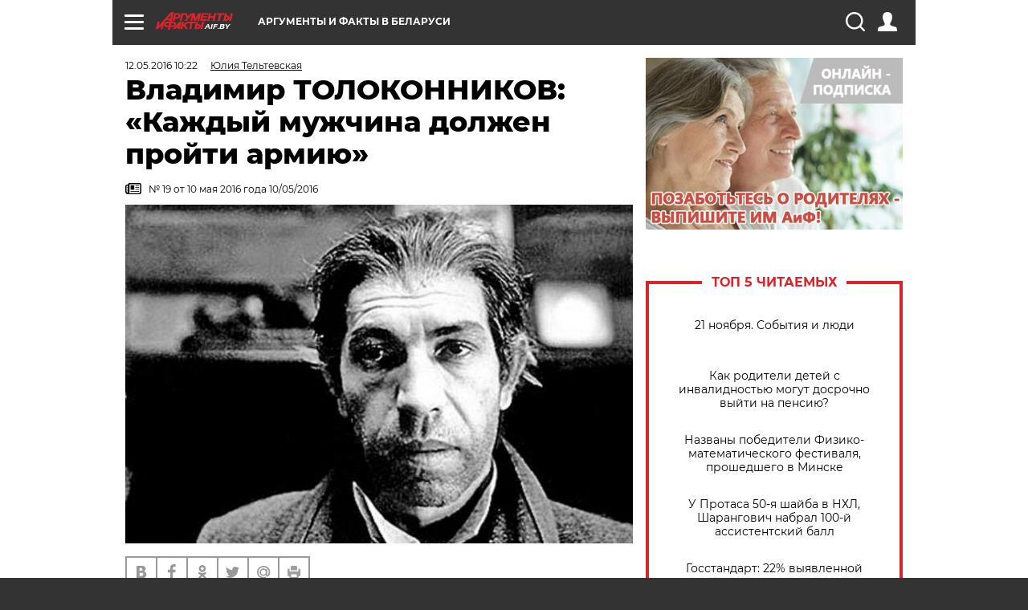

--- FILE ---
content_type: text/html; charset=UTF-8
request_url: https://aif.by/timefree/vladimir_tolokonnikov_kazhdyy_muzhchina_dolzhen_proyti_armiyu_
body_size: 21224
content:
<!DOCTYPE html>
<!--[if IE 8]><html class="ie8"> <![endif]-->
<!--[if gt IE 8]><!--><html> <!--<![endif]-->
<head>
    <script>
        window.isIndexPage = 0;
        window.isMobileBrowser = 0;
        window.disableSidebarCut = 1;
        window.bannerDebugMode = 0;
    </script>

                        <meta http-equiv="Content-Type" content="text/html; charset=utf-8" >
<meta name="format-detection" content="telephone=no" >
<meta name="viewport" content="width=device-width, user-scalable=no, initial-scale=1.0, maximum-scale=1.0, minimum-scale=1.0" >
<meta http-equiv="X-UA-Compatible" content="IE=edge,chrome=1" >
<meta name="HandheldFriendly" content="true" >
<meta name="format-detection" content="telephone=no" >
<meta name="theme-color" content="#ffffff" >
<meta name="description" content="Известный актер Владимир ТОЛОКОННИКОВ родился в 1943 году в Алма-Ате. В годы войны в Казахстан для поправки здоровья отправляли раненых солдат, и один из таких бойцов стал отцом будущего артиста. Правда, мальчик никогда его не видел: на память не осталось" >
<meta name="keywords" content="" >
<meta name="article:published_time" content="2016-05-12T07:22:35+0300" >
<meta property="og:title" content="Владимир ТОЛОКОННИКОВ: «Каждый мужчина должен пройти армию»" >
<meta property="og:description" content="Известный актер Владимир ТОЛОКОННИКОВ родился в 1943 году в Алма-Ате. В годы войны в Казахстан для поправки здоровья отправляли раненых солдат, и один из таких бойцов стал отцом будущего артиста. Правда, мальчик никогда его не видел: на память не осталось" >
<meta property="og:type" content="article" >
<meta property="og:image" content="https://images.aif.by/007/398/9ab5201b187992b77b711f5fb858def6.jpg" >
<meta property="og:url" content="https://aif.by/timefree/vladimir_tolokonnikov_kazhdyy_muzhchina_dolzhen_proyti_armiyu_" >
<meta property="twitter:card" content="summary_large_image" >
<meta property="twitter:site" content="@aifonline" >
<meta property="twitter:title" content="Владимир ТОЛОКОННИКОВ: «Каждый мужчина должен пройти армию»" >
<meta property="twitter:description" content="&lt;p&gt;Известный актер Владимир ТОЛОКОННИКОВ родился в 1943 году в Алма-Ате. В годы войны в Казахстан для поправки здоровья отправляли раненых солдат, и один из таких бойцов стал отцом будущего артиста. Правда, мальчик никогда его не видел: на память не осталось даже фотографии…&lt;/p&gt;
" >
<meta property="twitter:creator" content="@aifonline" >
<meta property="twitter:image:src" content="https://images.aif.by/007/398/9ab5201b187992b77b711f5fb858def6.jpg" >
<meta property="twitter:domain" content="https://aif.by/timefree/vladimir_tolokonnikov_kazhdyy_muzhchina_dolzhen_proyti_armiyu_" >
<meta name="author" content="Юлия Тельтевская" >    <meta name="yandex-verification" content="4c73ffb370255f17" />

        <title>Владимир ТОЛОКОННИКОВ: «Каждый мужчина должен пройти армию» | Cвободное время | АиФ Аргументы и факты в Беларуси</title>    <link rel="shortcut icon" type="image/x-icon" href="/favicon.ico" />
    
    <link rel="preload" href="https://stat.aif.by/redesign2018/fonts/montserrat-v15-latin-ext_latin_cyrillic-ext_cyrillic-regular.woff2" as="font" type="font/woff2" crossorigin>
    <link rel="preload" href="https://stat.aif.by/redesign2018/fonts/montserrat-v15-latin-ext_latin_cyrillic-ext_cyrillic-italic.woff2" as="font" type="font/woff2" crossorigin>
    <link rel="preload" href="https://stat.aif.by/redesign2018/fonts/montserrat-v15-latin-ext_latin_cyrillic-ext_cyrillic-700.woff2" as="font" type="font/woff2" crossorigin>
    <link rel="preload" href="https://stat.aif.by/redesign2018/fonts/montserrat-v15-latin-ext_latin_cyrillic-ext_cyrillic-700italic.woff2" as="font" type="font/woff2" crossorigin>
    <link rel="preload" href="https://stat.aif.by/redesign2018/fonts/montserrat-v15-latin-ext_latin_cyrillic-ext_cyrillic-800.woff2" as="font" type="font/woff2" crossorigin>
    <link href="https://aif.by/timefree/vladimir_tolokonnikov_kazhdyy_muzhchina_dolzhen_proyti_armiyu_" rel="canonical" >
<link href="https://stat.aif.by/redesign2018/css/style.css?7f6" media="all" rel="stylesheet" type="text/css" >
<link href="https://stat.aif.by/img/icon/apple_touch_icon_57x57.png?9c0" rel="apple-touch-icon" sizes="57x57" >
<link href="https://stat.aif.by/img/icon/apple_touch_icon_114x114.png?9c0" rel="apple-touch-icon" sizes="114x114" >
<link href="https://stat.aif.by/img/icon/apple_touch_icon_72x72.png?9c0" rel="apple-touch-icon" sizes="72x72" >
<link href="https://stat.aif.by/img/icon/apple_touch_icon_144x144.png?9c0" rel="apple-touch-icon" sizes="144x144" >
<link href="https://stat.aif.by/img/icon/apple-touch-icon.png?9c0" rel="apple-touch-icon" sizes="180x180" >
<link href="https://stat.aif.by/img/icon/favicon-32x32.png?9c0" rel="icon" type="image/png" sizes="32x32" >
<link href="https://stat.aif.by/img/icon/favicon-16x16.png?9c0" rel="icon" type="image/png" sizes="16x16" >
<link href="https://stat.aif.by/img/manifest.json?9c0" rel="manifest" >
<link href="https://stat.aif.by/img/safari-pinned-tab.svg?9c0" rel="mask-icon" color="#d55b5b" >
        <script type="text/javascript">
    //<!--
    var isRedesignPage = true;    //-->
</script>
<script type="text/javascript" src="https://stat.aif.by/js/output/jquery.min.js?7f6"></script>
<script type="text/javascript" src="https://stat.aif.by/js/output/header_scripts.js?7f6"></script>
<script type="text/javascript">
    //<!--
    var _sf_startpt=(new Date()).getTime()    //-->
</script>
<script type="text/javascript">
    //<!--
    function AdFox_getWindowSize() {
    var winWidth,winHeight;
	if( typeof( window.innerWidth ) == 'number' ) {
		//Non-IE
		winWidth = window.innerWidth;
		winHeight = window.innerHeight;
	} else if( document.documentElement && ( document.documentElement.clientWidth || document.documentElement.clientHeight ) ) {
		//IE 6+ in 'standards compliant mode'
		winWidth = document.documentElement.clientWidth;
		winHeight = document.documentElement.clientHeight;
	} else if( document.body && ( document.body.clientWidth || document.body.clientHeight ) ) {
		//IE 4 compatible
		winWidth = document.body.clientWidth;
		winHeight = document.body.clientHeight;
	}
	return {"width":winWidth, "height":winHeight};
}//END function AdFox_getWindowSize

function AdFox_getElementPosition(elemId){
    var elem;
    
    if (document.getElementById) {
		elem = document.getElementById(elemId);
	}
	else if (document.layers) {
		elem = document.elemId;
	}
	else if (document.all) {
		elem = document.all.elemId;
	}
    var w = elem.offsetWidth;
    var h = elem.offsetHeight;	
    var l = 0;
    var t = 0;
	
    while (elem)
    {
        l += elem.offsetLeft;
        t += elem.offsetTop;
        elem = elem.offsetParent;
    }

    return {"left":l, "top":t, "width":w, "height":h};
} //END function AdFox_getElementPosition

function AdFox_getBodyScrollTop(){
	return self.pageYOffset || (document.documentElement && document.documentElement.scrollTop) || (document.body && document.body.scrollTop);
} //END function AdFox_getBodyScrollTop

function AdFox_getBodyScrollLeft(){
	return self.pageXOffset || (document.documentElement && document.documentElement.scrollLeft) || (document.body && document.body.scrollLeft);
}//END function AdFox_getBodyScrollLeft

function AdFox_Scroll(elemId,elemSrc){
   var winPos = AdFox_getWindowSize();
   var winWidth = winPos.width;
   var winHeight = winPos.height;
   var scrollY = AdFox_getBodyScrollTop();
   var scrollX =  AdFox_getBodyScrollLeft();
   var divId = 'AdFox_banner_'+elemId;
   var ltwhPos = AdFox_getElementPosition(divId);
   var lPos = ltwhPos.left;
   var tPos = ltwhPos.top;

   if(scrollY+winHeight+5 >= tPos && scrollX+winWidth+5 >= lPos){
      AdFox_getCodeScript(1,elemId,elemSrc);
	  }else{
	     setTimeout('AdFox_Scroll('+elemId+',"'+elemSrc+'");',100);
	  }
}//End function AdFox_Scroll    //-->
</script>
<script type="text/javascript">
    //<!--
    function AdFox_SetLayerVis(spritename,state){
   document.getElementById(spritename).style.visibility=state;
}

function AdFox_Open(AF_id){
   AdFox_SetLayerVis('AdFox_DivBaseFlash_'+AF_id, "hidden");
   AdFox_SetLayerVis('AdFox_DivOverFlash_'+AF_id, "visible");
}

function AdFox_Close(AF_id){
   AdFox_SetLayerVis('AdFox_DivOverFlash_'+AF_id, "hidden");
   AdFox_SetLayerVis('AdFox_DivBaseFlash_'+AF_id, "visible");
}

function AdFox_getCodeScript(AF_n,AF_id,AF_src){
   var AF_doc;
   if(AF_n<10){
      try{
	     if(document.all && !window.opera){
		    AF_doc = window.frames['AdFox_iframe_'+AF_id].document;
			}else if(document.getElementById){
			         AF_doc = document.getElementById('AdFox_iframe_'+AF_id).contentDocument;
					 }
		 }catch(e){}
    if(AF_doc){
	   AF_doc.write('<scr'+'ipt type="text/javascript" src="'+AF_src+'"><\/scr'+'ipt>');
	   }else{
	      setTimeout('AdFox_getCodeScript('+(++AF_n)+','+AF_id+',"'+AF_src+'");', 100);
		  }
		  }
}

function adfoxSdvigContent(banID, flashWidth, flashHeight){
	var obj = document.getElementById('adfoxBanner'+banID).style;
	if (flashWidth == '100%') obj.width = flashWidth;
	    else obj.width = flashWidth + "px";
	if (flashHeight == '100%') obj.height = flashHeight;
	    else obj.height = flashHeight + "px";
}

function adfoxVisibilityFlash(banName, flashWidth, flashHeight){
    	var obj = document.getElementById(banName).style;
	if (flashWidth == '100%') obj.width = flashWidth;
	    else obj.width = flashWidth + "px";
	if (flashHeight == '100%') obj.height = flashHeight;
	    else obj.height = flashHeight + "px";
}

function adfoxStart(banID, FirShowFlNum, constVisFlashFir, sdvigContent, flash1Width, flash1Height, flash2Width, flash2Height){
	if (FirShowFlNum == 1) adfoxVisibilityFlash('adfoxFlash1'+banID, flash1Width, flash1Height);
	    else if (FirShowFlNum == 2) {
		    adfoxVisibilityFlash('adfoxFlash2'+banID, flash2Width, flash2Height);
	        if (constVisFlashFir == 'yes') adfoxVisibilityFlash('adfoxFlash1'+banID, flash1Width, flash1Height);
		    if (sdvigContent == 'yes') adfoxSdvigContent(banID, flash2Width, flash2Height);
		        else adfoxSdvigContent(banID, flash1Width, flash1Height);
	}
}

function adfoxOpen(banID, constVisFlashFir, sdvigContent, flash2Width, flash2Height){
	var aEventOpenClose = new Image();
	var obj = document.getElementById("aEventOpen"+banID);
	if (obj) aEventOpenClose.src =  obj.title+'&rand='+Math.random()*1000000+'&prb='+Math.random()*1000000;
	adfoxVisibilityFlash('adfoxFlash2'+banID, flash2Width, flash2Height);
	if (constVisFlashFir != 'yes') adfoxVisibilityFlash('adfoxFlash1'+banID, 1, 1);
	if (sdvigContent == 'yes') adfoxSdvigContent(banID, flash2Width, flash2Height);
}


function adfoxClose(banID, constVisFlashFir, sdvigContent, flash1Width, flash1Height){
	var aEventOpenClose = new Image();
	var obj = document.getElementById("aEventClose"+banID);
	if (obj) aEventOpenClose.src =  obj.title+'&rand='+Math.random()*1000000+'&prb='+Math.random()*1000000;
	adfoxVisibilityFlash('adfoxFlash2'+banID, 1, 1);
	if (constVisFlashFir != 'yes') adfoxVisibilityFlash('adfoxFlash1'+banID, flash1Width, flash1Height);
	if (sdvigContent == 'yes') adfoxSdvigContent(banID, flash1Width, flash1Height);
}    //-->
</script>
<script type="text/javascript">
    //<!--
    window.EventObserver = {
    observers: {},

    subscribe: function (name, fn) {
        if (!this.observers.hasOwnProperty(name)) {
            this.observers[name] = [];
        }
        this.observers[name].push(fn)
    },
    
    unsubscribe: function (name, fn) {
        if (!this.observers.hasOwnProperty(name)) {
            return;
        }
        this.observers[name] = this.observers[name].filter(function (subscriber) {
            return subscriber !== fn
        })
    },
    
    broadcast: function (name, data) {
        if (!this.observers.hasOwnProperty(name)) {
            return;
        }
        this.observers[name].forEach(function (subscriber) {
            return subscriber(data)
        })
    }
};    //-->
</script>    
    <script>
  var adcm_config ={
    id:1064,
    platformId: 64,
    init: function () {
      window.adcm.call();
    }
  };
</script>
<script src="https://tag.digitaltarget.ru/adcm.js" async></script>    <script src="https://cdn.admixer.net/scripts3/loader2.js" async

        data-inv="//inv-nets.admixer.net/"

        data-r="single"

		data-sender="admixer"

        data-bundle="desktop"></script>

<script type='text/javascript'>
(window.globalAmlAds = window.globalAmlAds || []).push(function() {
globalAml.defineSlot({z: '4614f981-a995-4d6e-8615-651356ebdfbf', ph: 'admixer_4614f981a9954d6e8615651356ebdfbf_zone_11913_sect_3514_site_3205', i: 'inv-nets', s:'f40d4866-215d-4b58-9b39-5428827009e6', sender: 'admixer'});
globalAml.defineSlot({z: 'fe9c5c36-99c3-4226-816b-d414aaf50f32', ph: 'admixer_fe9c5c3699c34226816bd414aaf50f32_zone_11915_sect_3514_site_3205', i: 'inv-nets', s:'f40d4866-215d-4b58-9b39-5428827009e6', sender: 'admixer'});
globalAml.singleRequest("admixer");});
</script><!-- Yandex Native Ads -->
<script>window.yaContextCb=window.yaContextCb||[]</script>
<script src="https://yandex.ru/ads/system/context.js" async></script><meta name="google-site-verification" content="Rpbduv639j6ZGN5qANsYsNPxpN3iVMQ3MiG_GVYbYiA" />    <link rel="stylesheet" type="text/css" media="print" href="https://stat.aif.by/redesign2018/css/print.css?9c0" />
    <base href=""/>
</head><body class="region__by ">
<div class="overlay"></div>
<script type="text/javascript" async src="//l.getsitecontrol.com/5wv86or7.js"></script>



<div class="container white_bg" id="container">
    
        
        
        <!--баннер над шапкой--->
                <div class="banner_box">
            <div class="main_banner">
                            </div>
        </div>
                <!--//баннер  над шапкой--->

    <script>
	currentUser = new User();
</script>

<header class="header">
    <div class="count_box_nodisplay">
    <div class="couter_block"><!-- (C)2000-2013 Gemius SA - gemiusAudience / aif.by / Home Page -->
<script type="text/javascript">
<!--//--><![CDATA[//><!--
var pp_gemius_identifier = 'zPdFzS9CfYvSEmLn75wU3WXFLQqNJwMgg3BXN4Roc9D.t7';
// lines below shouldn't be edited
function gemius_pending(i) { window[i] = window[i] || function() {var x = window[i+'_pdata'] = window[i+'_pdata'] || []; x[x.length]=arguments;};};
gemius_pending('gemius_hit'); gemius_pending('gemius_event'); gemius_pending('pp_gemius_hit'); gemius_pending('pp_gemius_event');
(function(d,t) {try {var gt=d.createElement(t),s=d.getElementsByTagName(t)[0],l='http'+((location.protocol=='https:')?'s':''); gt.setAttribute('async','async');
gt.setAttribute('defer','defer'); gt.src=l+'://gaby.hit.gemius.pl/xgemius.js'; s.parentNode.insertBefore(gt,s);} catch (e) {}})(document,'script');
//--><!]]>
</script>
</div></div>    <div class="topline">
    <a href="#" class="burger openCloser">
        <div class="burger__wrapper">
            <span class="burger__line"></span>
            <span class="burger__line"></span>
            <span class="burger__line"></span>
        </div>
    </a>
    <a href="/" class="logo_box">
        <img src="https://stat.aif.by/redesign2018/img/logo.svg?9c0" alt="Аргументы и Факты">
        <div class="region_url">
            aif.by        </div>
    </a>
    <a href="#" class="region regionOpenCloser">
        <img src="https://stat.aif.by/redesign2018/img/location.svg?9c0"><span>Аргументы и факты в Беларуси</span>
    </a>
    <!--a class="topline__hashtag" href="https://aif.ru/health/coronavirus/?utm_medium=header&utm_content=covid&utm_source=aif">#остаемсядома</a-->
    <div class="auth_user_status_js">
        <a href="#" class="user auth_link_login_js auth_open_js"><img src="https://stat.aif.by/redesign2018/img/user_ico.svg?9c0"></a>
        <a href="/profile" class="user auth_link_profile_js" style="display: none"><img src="https://stat.aif.by/redesign2018/img/user_ico.svg?9c0"></a>
    </div>
    <div class="search_box">
        <a href="#" class="search_ico searchOpener">
            <img src="https://stat.aif.by/redesign2018/img/search_ico.svg?9c0">
        </a>
        <div class="search_input">
            <form action="/search" id="search_form1">
                <input type="text" name="text" maxlength="50"/>
            </form>
        </div>
    </div>
</div>

<div class="fixed_menu topline">
    <div class="cont_center">
        <a href="#" class="burger openCloser">
            <div class="burger__wrapper">
                <span class="burger__line"></span>
                <span class="burger__line"></span>
                <span class="burger__line"></span>
            </div>
        </a>
        <a href="/" class="logo_box">
            <img src="https://stat.aif.by/redesign2018/img/logo.svg?9c0" alt="Аргументы и Факты">
            <div class="region_url">
                aif.by            </div>
        </a>
        <a href="/" class="region regionOpenCloser">
            <img src="https://stat.aif.by/redesign2018/img/location.svg?9c0">
            <span>Аргументы и факты в Беларуси</span>
        </a>
        <!--a class="topline__hashtag" href="https://aif.ru/health/coronavirus/?utm_medium=header&utm_content=covid&utm_source=aif">#остаемсядома</a-->
        <div class="auth_user_status_js">
            <a href="#" class="user auth_link_login_js auth_open_js"><img src="https://stat.aif.by/redesign2018/img/user_ico.svg?9c0"></a>
            <a href="/profile" class="user auth_link_profile_js" style="display: none"><img src="https://stat.aif.by/redesign2018/img/user_ico.svg?9c0"></a>
        </div>
        <div class="search_box">
            <a href="#" class="search_ico searchOpener">
                <img src="https://stat.aif.by/redesign2018/img/search_ico.svg?9c0">
            </a>
            <div class="search_input">
                <form action="/search">
                    <input type="text" name="text" maxlength="50" >
                </form>
            </div>
        </div>
    </div>
</div>    <div class="regions_box">
    <nav class="cont_center">
        <ul class="regions">
            <li><a href="https://aif.ru?from_menu=1">ФЕДЕРАЛЬНЫЙ</a></li>
            <li><a href="https://spb.aif.ru">САНКТ-ПЕТЕРБУРГ</a></li>

            
                                    <li><a href="https://aif.by">Аргументы и факты в Беларуси</a></li>
                
                
                    </ul>
    </nav>
</div>    <div class="top_menu_box">
    <div class="cont_center">
        <nav class="top_menu main_menu_wrapper_js">
                            <ul class="main_menu main_menu_js" id="rubrics">
                                    <li  class="menuItem top_level_item_js">

        <a  href="/podpiska" title="ПОДПИСКА НА ГАЗЕТУ" id="custommenu-8171">ПОДПИСКА НА ГАЗЕТУ</a>
    
    </li>                                                <li  class="menuItem top_level_item_js">

        <span  title="Спецпроекты">Спецпроекты</span>
    
            <div class="subrubrics_box submenu_js">
            <ul>
                                                            <li  data-rubric_id="64" class="menuItem">

        <a  href="/teddy" title="ТеДДи // Трибуна для детей" id="custommenu-8160">ТеДДи // Трибуна для детей</a>
    
    </li>                                                                                <li  class="menuItem">

        <a  href="https://aif.by/belarusliterature" title="Чытаем па-беларуску з velcom" id="custommenu-8164">Чытаем па-беларуску з velcom</a>
    
    </li>                                                                                <li  class="menuItem">

        <a  href="http://kazka.aif.by" title="«Краязнаўчая казка»" id="custommenu-8151">«Краязнаўчая казка»</a>
    
    </li>                                                                                <li  data-rubric_id="63" class="menuItem">

        <a  href="/travel" title="Вокруг света вместе с &amp;quot;АиФ&amp;quot;" id="custommenu-8158">Вокруг света вместе с &quot;АиФ&quot;</a>
    
    </li>                                                </ul>
        </div>
    </li>                                                <li  data-rubric_id="77" class="menuItem top_level_item_js">

        <a  href="/health/covid19" title="О коронавирусе" id="custommenu-8170">О коронавирусе</a>
    
    </li>                                                <li  data-rubric_id="8" class="menuItem top_level_item_js">

        <a  href="/social" title="Общество" id="custommenu-8110">Общество</a>
    
            <div class="subrubrics_box submenu_js">
            <ul>
                                                            <li  data-rubric_id="9" class="menuItem">

        <a  href="/social/persona" title="Личность" id="custommenu-8111">Личность</a>
    
    </li>                                                                                <li  data-rubric_id="10" class="menuItem">

        <a  href="/social/help" title="«АиФ» Благотворительность" id="custommenu-8112">«АиФ» Благотворительность</a>
    
    </li>                                                                                <li  data-rubric_id="11" class="menuItem">

        <a  href="/social/religia" title="Вечные ценности" id="custommenu-8113">Вечные ценности</a>
    
    </li>                                                                                <li  data-rubric_id="12" class="menuItem">

        <a  href="/social/letters" title="В «АиФ» пишут" id="custommenu-8114">В «АиФ» пишут</a>
    
    </li>                                                                                <li  data-rubric_id="13" class="menuItem">

        <a  href="/social/money" title="Деньги" id="custommenu-8115">Деньги</a>
    
    </li>                                                                                <li  data-rubric_id="14" class="menuItem">

        <a  href="/social/dom" title="Жилье и строительство" id="custommenu-8116">Жилье и строительство</a>
    
    </li>                                                                                <li  data-rubric_id="15" class="menuItem">

        <a  href="/social/science" title="Наука и образование" id="custommenu-8117">Наука и образование</a>
    
    </li>                                                                                <li  data-rubric_id="16" class="menuItem">

        <a  href="/social/buisiness" title="Карьера и бизнес" id="custommenu-8118">Карьера и бизнес</a>
    
    </li>                                                                                <li  data-rubric_id="17" class="menuItem">

        <a  href="/social/pensii" title="Пенсии" id="custommenu-8119">Пенсии</a>
    
    </li>                                                                                <li  data-rubric_id="18" class="menuItem">

        <a  href="/social/lgotes" title="О льготах" id="custommenu-8120">О льготах</a>
    
    </li>                                                                                <li  data-rubric_id="19" class="menuItem">

        <a  href="/social/nazlobydnya" title="Мнение" id="custommenu-8121">Мнение</a>
    
    </li>                                                </ul>
        </div>
    </li>                                                <li  data-rubric_id="46" class="menuItem top_level_item_js">

        <a  href="/vybor" title="Полезный выбор" id="custommenu-8140">Полезный выбор</a>
    
            <div class="subrubrics_box submenu_js">
            <ul>
                                                            <li  data-rubric_id="47" class="menuItem">

        <a  href="/vybor/food" title="Продукты питания" id="custommenu-8141">Продукты питания</a>
    
    </li>                                                                                <li  data-rubric_id="48" class="menuItem">

        <a  href="/vybor/tech" title="Техника" id="custommenu-8142">Техника</a>
    
    </li>                                                                                <li  data-rubric_id="49" class="menuItem">

        <a  href="/vybor/moda" title="Мода и стиль" id="custommenu-8143">Мода и стиль</a>
    
    </li>                                                                                <li  data-rubric_id="50" class="menuItem">

        <a  href="/vybor/building" title="Строительство и ремонт" id="custommenu-8144">Строительство и ремонт</a>
    
    </li>                                                                                <li  data-rubric_id="51" class="menuItem">

        <a  href="/vybor/avto" title="Автомобили" id="custommenu-8145">Автомобили</a>
    
    </li>                                                </ul>
        </div>
    </li>                                                <li  data-rubric_id="1" class="menuItem top_level_item_js">

        <a  href="/health" title="Здоровье" id="custommenu-8103">Здоровье</a>
    
            <div class="subrubrics_box submenu_js">
            <ul>
                                                            <li  data-rubric_id="2" class="menuItem">

        <a  href="/health/healthlife" title="Здоровая жизнь" id="custommenu-8104">Здоровая жизнь</a>
    
    </li>                                                                                <li  data-rubric_id="3" class="menuItem">

        <a  href="/health/diety" title="Питание и диеты" id="custommenu-8105">Питание и диеты</a>
    
    </li>                                                                                <li  data-rubric_id="4" class="menuItem">

        <a  href="/health/children" title="Дети и родители" id="custommenu-8106">Дети и родители</a>
    
    </li>                                                                                <li  data-rubric_id="5" class="menuItem">

        <a  href="/health/fitness" title="Красота и фитнес" id="custommenu-8107">Красота и фитнес</a>
    
    </li>                                                                                <li  data-rubric_id="6" class="menuItem">

        <a  href="/health/menwomen" title="Мужчина и женщина" id="custommenu-8108">Мужчина и женщина</a>
    
    </li>                                                                                <li  data-rubric_id="7" class="menuItem">

        <a  href="/health/psihologiya_otnosheniya" title="Психология и отношения" id="custommenu-8109">Психология и отношения</a>
    
    </li>                                                </ul>
        </div>
    </li>                                                <li  data-rubric_id="27" class="menuItem top_level_item_js active">

        <a  href="/timefree" title="Cвободное время" id="custommenu-8129">Cвободное время</a>
    
            <div class="subrubrics_box submenu_js">
            <ul>
                                                            <li  data-rubric_id="28" class="menuItem">

        <a  href="/timefree/culture-news" title="Культура" id="custommenu-8130">Культура</a>
    
    </li>                                                                                <li  data-rubric_id="29" class="menuItem">

        <a  href="/timefree/afisha" title="Афиша " id="custommenu-8131">Афиша </a>
    
    </li>                                                                                <li  data-rubric_id="30" class="menuItem">

        <a  href="/timefree/dayhist" title="Есть повод" id="custommenu-8132">Есть повод</a>
    
    </li>                                                                                <li  data-rubric_id="31" class="menuItem">

        <a  href="/timefree/history" title="История" id="custommenu-8133">История</a>
    
    </li>                                                                                <li  data-rubric_id="32" class="menuItem">

        <a  href="/timefree/stars" title="Звезды" id="custommenu-8134">Звезды</a>
    
    </li>                                                                                <li  data-rubric_id="63" class="menuItem">

        <a  href="/travel" title="Вокруг света вместе с &amp;quot;АиФ&amp;quot;" id="custommenu-8159">Вокруг света вместе с &quot;АиФ&quot;</a>
    
    </li>                                                                                <li  data-rubric_id="33" class="menuItem">

        <a  href="/timefree/sport" title="Спорт" id="custommenu-8135">Спорт</a>
    
    </li>                                                                                <li  data-rubric_id="60" class="menuItem">

        <a  href="/timefree/dacha" title="Дача" id="custommenu-8156">Дача</a>
    
    </li>                                                                                <li  data-rubric_id="34" class="menuItem">

        <a  href="/timefree/uvlechenie" title="Увлечения" id="custommenu-8136">Увлечения</a>
    
    </li>                                                                                <li  data-rubric_id="35" class="menuItem">

        <a  href="/timefree/ufo" title="Непознанное" id="custommenu-8137">Непознанное</a>
    
    </li>                                                                                <li  data-rubric_id="36" class="menuItem">

        <a  href="/timefree/oldfoto" title="Коллективное фото" id="custommenu-8138">Коллективное фото</a>
    
    </li>                                                                                <li  data-rubric_id="65" class="menuItem">

        <a  href="/hotels" title="Гостиницы Беларуси" id="custommenu-8161">Гостиницы Беларуси</a>
    
            <div class="subrubrics_box submenu_js">
            <ul>
                                                            <li  data-rubric_id="66" class="menuItem">

        <a  href="/hotels/5stars" title="5 звезд" id="custommenu-8162">5 звезд</a>
    
    </li>                                                                                <li  data-rubric_id="68" class="menuItem">

        <a  href="/hotels/fourstars" title="4 звезды" id="custommenu-8163">4 звезды</a>
    
    </li>                                                </ul>
        </div>
    </li>                                                                                <li  data-rubric_id="37" class="menuItem">

        <a  href="/timefree/aif-animals" title="АиФ-Милый друг" id="custommenu-8139">АиФ-Милый друг</a>
    
    </li>                                                </ul>
        </div>
    </li>                                                <li  data-rubric_id="20" class="menuItem top_level_item_js">

        <a  href="/press-centr" title="Пресс-центр" id="custommenu-8122">Пресс-центр</a>
    
            <div class="subrubrics_box submenu_js">
            <ul>
                                                            <li  data-rubric_id="21" class="menuItem">

        <a  href="/press-centr/press-center-about" title="О пресс-центре" id="custommenu-8123">О пресс-центре</a>
    
    </li>                                                                                <li  data-rubric_id="22" class="menuItem">

        <a  href="/press-centr/articlpress" title="Публикации" id="custommenu-8124">Публикации</a>
    
    </li>                                                                                <li  data-rubric_id="23" class="menuItem">

        <a  href="/press-centr/press-center-annonces" title="Анонсы мероприятий" id="custommenu-8125">Анонсы мероприятий</a>
    
    </li>                                                                                <li  data-rubric_id="24" class="menuItem">

        <a  href="/press-centr/video" title="«АиФ» ВИДЕО" id="custommenu-8126">«АиФ» ВИДЕО</a>
    
    </li>                                                </ul>
        </div>
    </li>                                                <li  class="menuItem top_level_item_js">

        <a  href="/dontknows" title="Вопрос-ответ" id="custommenu-8150">Вопрос-ответ</a>
    
    </li>                                                <li  data-rubric_id="78" class="menuItem top_level_item_js">

        <a  href="/aifmoney" title="Деньги в кармане. Подкаст «АиФ»" id="custommenu-8172">Деньги в кармане. Подкаст «АиФ»</a>
    
    </li>                        </ul>

            <ul id="projects" class="specprojects static_submenu_js"></ul>
            <div class="right_box">
                <div class="fresh_number">
    <h3>Свежий номер</h3>
    <a href="/gazeta/number/842" class="number_box">
                    <img loading="lazy" src="https://images.aif.by/008/131/a33e473c5bc62ade4c07e633f7adacbc.jpg" width="91" height="120">
                <div class="text">
            № 46. 18/11/2025 <br />  «Посуду моешь ты!»        </div>
    </a>
</div>
<div class="links_box">
    <a href="/gazeta">Издания</a>
</div>
                <div class="sharings_box">
    <span>АиФ в социальных сетях</span>
    <ul class="soc">
                <li>
        <a href="https://www.facebook.com/PressCentrAif" target="_blank">
            <img src="https://stat.aif.by/redesign2018/img/sharings/fb.svg">
        </a>
    </li>
        <li>
        <a href="https://vk.com/public50565740" target="_blank">
            <img src="https://stat.aif.by/redesign2018/img/sharings/vk.svg">
        </a>
    </li>
        <li>
        <a href="https://twitter.com/aif_by" target="_blank">
            <img src="https://stat.aif.by/redesign2018/img/sharings/tw.svg">
        </a>
    </li>
        <li>
        <a href="https://ok.ru/aif.belarus?st._aid=ExternalGroupWidget_OpenGroup" target="_blank">
            <img src="https://stat.aif.by/redesign2018/img/sharings/ok.svg">
        </a>
    </li>
            <li>
            <a class="rss_button_black" href="/rss/all.php" target="_blank">
                <img src="https://stat.aif.by/redesign2018/img/sharings/waflya.svg?9c0" />
            </a>
        </li>
            </ul>
</div>
            </div>
        </nav>
    </div>
</div></header>
            	<div class="content_containers_wrapper_js">
        <div class="content_body  content_container_js">
            <div class="content">
                                <section class="article" itemscope itemtype="https://schema.org/NewsArticle">
    <div class="article_top">

        
        <div class="date">
          <time itemprop="datePublished" datetime="2016-05-12T10:22">12.05.2016 10:22</time>        </div>

                    <div class="authors"><div class="autor" itemprop="author" itemscope itemtype="https://schema.org/Person"><a href="/opinion/author/8"><span itemprop="name" class="item-prop-span">Юлия Тельтевская</span></a></div></div>
        
        <div class="viewed"><i class="eye"></i> <span>1962</span></div>    </div>

    <h1 itemprop="headline">Владимир ТОЛОКОННИКОВ: «Каждый мужчина должен пройти армию»</h1>

    
            <a href="/gazeta/number/342" class="origins">
    <i class="newspaper"></i>
    <span itemprop="printEdition">№ 19 от 10 мая 2016 года 10/05/2016</span>
</a>    
        
                    <div class="img_box">
            <a class="zoom_js" target="_blank" href="https://images.aif.by/007/398/9ab5201b187992b77b711f5fb858def6.jpg">
                <img  loading="lazy" itemprop="image" src="https://images.aif.by/007/398/9ab5201b187992b77b711f5fb858def6.jpg" alt=""/>
            </a>

            <div class="img_descript">
                            </div>
        </div>
    

    
    <div class="article_sharings">
    <div class="sharing_item"><a href="https://vk.com/share.php?url=https%3A%2F%2Faif.by%2Ftimefree%2Fvladimir_tolokonnikov_kazhdyy_muzhchina_dolzhen_proyti_armiyu_&title=%D0%92%D0%BB%D0%B0%D0%B4%D0%B8%D0%BC%D0%B8%D1%80+%D0%A2%D0%9E%D0%9B%D0%9E%D0%9A%D0%9E%D0%9D%D0%9D%D0%98%D0%9A%D0%9E%D0%92%3A+%C2%AB%D0%9A%D0%B0%D0%B6%D0%B4%D1%8B%D0%B9+%D0%BC%D1%83%D0%B6%D1%87%D0%B8%D0%BD%D0%B0+%D0%B4%D0%BE%D0%BB%D0%B6%D0%B5%D0%BD+%D0%BF%D1%80%D0%BE%D0%B9%D1%82%D0%B8+%D0%B0%D1%80%D0%BC%D0%B8%D1%8E%C2%BB&image=https%3A%2F%2Fimages.aif.by%2F007%2F398%2F9ab5201b187992b77b711f5fb858def6.jpg&description=%D0%98%D0%B7%D0%B2%D0%B5%D1%81%D1%82%D0%BD%D1%8B%D0%B9+%D0%B0%D0%BA%D1%82%D0%B5%D1%80+%D0%92%D0%BB%D0%B0%D0%B4%D0%B8%D0%BC%D0%B8%D1%80+%D0%A2%D0%9E%D0%9B%D0%9E%D0%9A%D0%9E%D0%9D%D0%9D%D0%98%D0%9A%D0%9E%D0%92+%D1%80%D0%BE%D0%B4%D0%B8%D0%BB%D1%81%D1%8F+%D0%B2+1943+%D0%B3%D0%BE%D0%B4%D1%83+%D0%B2+%D0%90%D0%BB%D0%BC%D0%B0-%D0%90%D1%82%D0%B5.+%D0%92+%D0%B3%D0%BE%D0%B4%D1%8B+%D0%B2%D0%BE%D0%B9%D0%BD%D1%8B+%D0%B2+%D0%9A%D0%B0%D0%B7%D0%B0%D1%85%D1%81%D1%82%D0%B0%D0%BD+%D0%B4%D0%BB%D1%8F+%D0%BF%D0%BE%D0%BF%D1%80%D0%B0%D0%B2%D0%BA%D0%B8+%D0%B7%D0%B4%D0%BE%D1%80%D0%BE%D0%B2%D1%8C%D1%8F+%D0%BE%D1%82%D0%BF%D1%80%D0%B0%D0%B2%D0%BB%D1%8F%D0%BB%D0%B8+%D1%80%D0%B0%D0%BD%D0%B5%D0%BD%D1%8B%D1%85+%D1%81%D0%BE%D0%BB%D0%B4%D0%B0%D1%82%2C+%D0%B8+%D0%BE%D0%B4%D0%B8%D0%BD+%D0%B8%D0%B7+%D1%82%D0%B0%D0%BA%D0%B8%D1%85+%D0%B1%D0%BE%D0%B9%D1%86%D0%BE%D0%B2+%D1%81%D1%82%D0%B0%D0%BB+%D0%BE%D1%82%D1%86%D0%BE%D0%BC+%D0%B1%D1%83%D0%B4%D1%83%D1%89%D0%B5%D0%B3%D0%BE+%D0%B0%D1%80%D1%82%D0%B8%D1%81%D1%82%D0%B0.+%D0%9F%D1%80%D0%B0%D0%B2%D0%B4%D0%B0%2C+%D0%BC%D0%B0%D0%BB%D1%8C%D1%87%D0%B8%D0%BA+%D0%BD%D0%B8%D0%BA%D0%BE%D0%B3%D0%B4%D0%B0+%D0%B5%D0%B3%D0%BE+%D0%BD%D0%B5+%D0%B2%D0%B8%D0%B4%D0%B5%D0%BB%3A+%D0%BD%D0%B0+%D0%BF%D0%B0%D0%BC%D1%8F%D1%82%D1%8C+%D0%BD%D0%B5+%D0%BE%D1%81%D1%82%D0%B0%D0%BB%D0%BE%D1%81%D1%8C" onclick="window.open(this.href, '_blank', 'scrollbars=0, resizable=1, menubar=0, left=100, top=100, width=550, height=440, toolbar=0, status=0');return false"><img src="https://stat.aif.by/redesign2018/img/sharings/vk_gray.svg" /></a></div>
<div class="sharing_item"><a href="http://www.facebook.com/sharer.php?u=https%3A%2F%2Faif.by%2Ftimefree%2Fvladimir_tolokonnikov_kazhdyy_muzhchina_dolzhen_proyti_armiyu_" onclick="window.open(this.href, '_blank', 'scrollbars=0, resizable=1, menubar=0, left=100, top=100, width=550, height=440, toolbar=0, status=0');return false"><img src="https://stat.aif.by/redesign2018/img/sharings/fb_gray.svg" /></a></div>
<div class="sharing_item"><a href="https://connect.ok.ru/offer?url=https%3A%2F%2Faif.by%2Ftimefree%2Fvladimir_tolokonnikov_kazhdyy_muzhchina_dolzhen_proyti_armiyu_&title=%D0%92%D0%BB%D0%B0%D0%B4%D0%B8%D0%BC%D0%B8%D1%80+%D0%A2%D0%9E%D0%9B%D0%9E%D0%9A%D0%9E%D0%9D%D0%9D%D0%98%D0%9A%D0%9E%D0%92%3A+%C2%AB%D0%9A%D0%B0%D0%B6%D0%B4%D1%8B%D0%B9+%D0%BC%D1%83%D0%B6%D1%87%D0%B8%D0%BD%D0%B0+%D0%B4%D0%BE%D0%BB%D0%B6%D0%B5%D0%BD+%D0%BF%D1%80%D0%BE%D0%B9%D1%82%D0%B8+%D0%B0%D1%80%D0%BC%D0%B8%D1%8E%C2%BB" onclick="window.open(this.href, '_blank', 'scrollbars=0, resizable=1, menubar=0, left=100, top=100, width=550, height=440, toolbar=0, status=0');return false"><img src="https://stat.aif.by/redesign2018/img/sharings/ok_gray.svg" /></a></div>
<div class="sharing_item"><a href="https://twitter.com/intent/tweet?url=https%3A%2F%2Faif.by%2Ftimefree%2Fvladimir_tolokonnikov_kazhdyy_muzhchina_dolzhen_proyti_armiyu_&text=%D0%92%D0%BB%D0%B0%D0%B4%D0%B8%D0%BC%D0%B8%D1%80+%D0%A2%D0%9E%D0%9B%D0%9E%D0%9A%D0%9E%D0%9D%D0%9D%D0%98%D0%9A%D0%9E%D0%92%3A+%C2%AB%D0%9A%D0%B0%D0%B6%D0%B4%D1%8B%D0%B9+%D0%BC%D1%83%D0%B6%D1%87%D0%B8%D0%BD%D0%B0+%D0%B4%D0%BE%D0%BB%D0%B6%D0%B5%D0%BD+%D0%BF%D1%80%D0%BE%D0%B9%D1%82%D0%B8+%D0%B0%D1%80%D0%BC%D0%B8%D1%8E%C2%BB" onclick="window.open(this.href, '_blank', 'scrollbars=0, resizable=1, menubar=0, left=100, top=100, width=550, height=440, toolbar=0, status=0');return false"><img src="https://stat.aif.by/redesign2018/img/sharings/tw_gray.svg" /></a></div>
<div class="sharing_item"><a href="http://connect.mail.ru/share?url=https%3A%2F%2Faif.by%2Ftimefree%2Fvladimir_tolokonnikov_kazhdyy_muzhchina_dolzhen_proyti_armiyu_&title=%D0%92%D0%BB%D0%B0%D0%B4%D0%B8%D0%BC%D0%B8%D1%80+%D0%A2%D0%9E%D0%9B%D0%9E%D0%9A%D0%9E%D0%9D%D0%9D%D0%98%D0%9A%D0%9E%D0%92%3A+%C2%AB%D0%9A%D0%B0%D0%B6%D0%B4%D1%8B%D0%B9+%D0%BC%D1%83%D0%B6%D1%87%D0%B8%D0%BD%D0%B0+%D0%B4%D0%BE%D0%BB%D0%B6%D0%B5%D0%BD+%D0%BF%D1%80%D0%BE%D0%B9%D1%82%D0%B8+%D0%B0%D1%80%D0%BC%D0%B8%D1%8E%C2%BB&imageurl=https%3A%2F%2Fimages.aif.by%2F007%2F398%2F9ab5201b187992b77b711f5fb858def6.jpg&description=%D0%98%D0%B7%D0%B2%D0%B5%D1%81%D1%82%D0%BD%D1%8B%D0%B9+%D0%B0%D0%BA%D1%82%D0%B5%D1%80+%D0%92%D0%BB%D0%B0%D0%B4%D0%B8%D0%BC%D0%B8%D1%80+%D0%A2%D0%9E%D0%9B%D0%9E%D0%9A%D0%9E%D0%9D%D0%9D%D0%98%D0%9A%D0%9E%D0%92+%D1%80%D0%BE%D0%B4%D0%B8%D0%BB%D1%81%D1%8F+%D0%B2+1943+%D0%B3%D0%BE%D0%B4%D1%83+%D0%B2+%D0%90%D0%BB%D0%BC%D0%B0-%D0%90%D1%82%D0%B5.+%D0%92+%D0%B3%D0%BE%D0%B4%D1%8B+%D0%B2%D0%BE%D0%B9%D0%BD%D1%8B+%D0%B2+%D0%9A%D0%B0%D0%B7%D0%B0%D1%85%D1%81%D1%82%D0%B0%D0%BD+%D0%B4%D0%BB%D1%8F+%D0%BF%D0%BE%D0%BF%D1%80%D0%B0%D0%B2%D0%BA%D0%B8+%D0%B7%D0%B4%D0%BE%D1%80%D0%BE%D0%B2%D1%8C%D1%8F+%D0%BE%D1%82%D0%BF%D1%80%D0%B0%D0%B2%D0%BB%D1%8F%D0%BB%D0%B8+%D1%80%D0%B0%D0%BD%D0%B5%D0%BD%D1%8B%D1%85+%D1%81%D0%BE%D0%BB%D0%B4%D0%B0%D1%82%2C+%D0%B8+%D0%BE%D0%B4%D0%B8%D0%BD+%D0%B8%D0%B7+%D1%82%D0%B0%D0%BA%D0%B8%D1%85+%D0%B1%D0%BE%D0%B9%D1%86%D0%BE%D0%B2+%D1%81%D1%82%D0%B0%D0%BB+%D0%BE%D1%82%D1%86%D0%BE%D0%BC+%D0%B1%D1%83%D0%B4%D1%83%D1%89%D0%B5%D0%B3%D0%BE+%D0%B0%D1%80%D1%82%D0%B8%D1%81%D1%82%D0%B0.+%D0%9F%D1%80%D0%B0%D0%B2%D0%B4%D0%B0%2C+%D0%BC%D0%B0%D0%BB%D1%8C%D1%87%D0%B8%D0%BA+%D0%BD%D0%B8%D0%BA%D0%BE%D0%B3%D0%B4%D0%B0+%D0%B5%D0%B3%D0%BE+%D0%BD%D0%B5+%D0%B2%D0%B8%D0%B4%D0%B5%D0%BB%3A+%D0%BD%D0%B0+%D0%BF%D0%B0%D0%BC%D1%8F%D1%82%D1%8C+%D0%BD%D0%B5+%D0%BE%D1%81%D1%82%D0%B0%D0%BB%D0%BE%D1%81%D1%8C" onclick="window.open(this.href, '_blank', 'scrollbars=0, resizable=1, menubar=0, left=100, top=100, width=550, height=440, toolbar=0, status=0');return false"><img src="https://stat.aif.by/redesign2018/img/sharings/mail_gray.svg" /></a></div>
        <div class="sharing_item">
            <a href="#" class="top_print_button">
                <img src="https://stat.aif.by/redesign2018/img/sharings/print.svg?9c0">
            </a>
        </div>
        </div>

        <div itemprop="articleBody" class="article_content io-article-body" >
        
        
        
        <div class="article_text">
            
<p>- Что я помню о своем детстве? Детство - это всегда счастливая пора, - признался в интервью «АиФ» Владимир Алексеевич. - Мы с друзьями любили играть на улице: как только приходило тепло, мы босиком носились по двору… Конечно, играли в войну. Мне кажется, эта война до сих пор во всех нас осталась, до сих пор отзывается эхом…</p>
<table border="0" align="right" style="width: 40%;" class="textart-table">
<tbody>
<tr>
<td>
<p><strong>ДОСЬЕ</strong></p>
</td>
</tr>
<tr>
<td>
<p><strong>Владимир ТОЛОКОННИКОВ </strong>родился 25 июня 1943 года. В 1973 году  окончил актёрский факультет Ярославского театрального училища. Работает в  Республиканском Академическом театре русской драмы имени Лермонтова в  Алма-Ате с момента окончания театрального училища.</p>
<p>Широкую известность получил после фильма Владимира Бортко «Собачье  сердце» по одноименной повести Михаила Булгакова, в котором снялся в  1988 году в роли Полиграфа Полиграфовича Шарикова.</p>
<p>Сыграл главную роль в фильме П. В. Точилина «Хоттабыч», воплотив на  экране образ древнего джинна, столкнувшегося с современной  интернет-культурой. За роль Хоттабыча получил Кинонаграду MTV-2007 в  номинации «Лучшая комедийная роль».</p>
</td>
</tr>
</tbody>
</table>
<p>Очень горько, что все чаще пытаются переписать историю. Якобы мы уже не победители… Нельзя допустить этого вранья, очень важно донести правду о войне. Свой вклад я как артист могу внести, снимаясь в правдивых, достойных фильмах.</p>
<p><em><strong>- В вашей творческой биографии ведь не так много военных картин?</strong></em></p>
<p>- После фильма «Собачье сердце» я, между прочим, снимался на Национальной киностудии «Беларусьфильм» у режиссера Юрия Елхова в картине «Кошкодав Сильвер». Несмотря на то что это фильм о военном времени, взрывов, стрельбы в нем нет. Мой герой - страшный, уродливый человек, который занят благородным делом: подбирает кошек в Беларуси, помещает их в мешок и загружает в грузовик, который отвозит животных в Финляндию, спасая от голодной сметри. Так что в военном кино я начал сниматься в Беларуси.</p>
<p>Один из последних военных фильмов - «Исчезнувшие», ремейк известной картины «Обратной дороги нет». Там у меня хорошая, интересная и непростая роль - снайпер в партизанском отряде.</p>
<p>А в прошлом году в Бресте я снимался в белорусской ленте «Пес Рыжий» - это, пожалуй, первый фильм о собаке-герое… Я с удовольствием принял предложение сниматься в этой картине.</p>
<p><em><strong>- Есть ли у вас любимый фильм о войне, который вы готовы пересматривать не один раз?</strong></em></p>
<p>- Драма «Отец солдата» Резо Чхеидзе. Как там Серго Закариадзе играет! И еще «Баллада о солдате». Для меня это самые достойные картины о войне - самые глубокие и сильные.</p>
<h3>Мужское дело</h3>
<p><em><strong>- В одном интервью вы признались: служба в армии стала для вас хорошей школой мужества, научила вас терпению и дисциплине…</strong></em></p>
<p>- Армия забрала у меня три года юности, которые я бы лучше девушкам посвятил. <em>(Смеется.)</em> А если серьезно, то, безусловно, каждый мужчина должен побывать в армии, чтобы понять, чего он стоит.</p>
<p>Моя служба была нелегкой, приближенной к боевым условиям, без каких-либо скидок на мирное время: порой приходилось проводить без сна пять суток кряду. Я проходил срочную службу в Германии, был телефонистом. Представьте: катушка весом 15 кг плюс полная выкладка, автомат, я бегу по вспаханной полосе, сил уже совсем нет, но понимаю, что не имею права подвести своих товарищей… Это настоящая школа мужества, которая закалила меня и научила преодолевать трудности - все это мне, конечно, пригодилось в будущем.</p>        </div>

        
        
        <a class="red_line_btn show_comments_widget_js" href="#"
   data-item-id="38355"
   data-item-type="1">Оставить
    комментарий (0)</a>
    <script type="text/javascript">
    $(document).ready(function () {
        var commentsWidgetElement = $('.comments_widget_js');
        commentsWidgetElement.commentsWidget();
        $('.content_containers_wrapper_js').on('click', '.show_comments_widget_js', function (e) {
            e.preventDefault();
            commentsWidgetElement.commentsWidget(
                'setContent' ,
                $(this).data('item-id'), $(this).data('item-type')
            );
            commentsWidgetElement.commentsWidget('show');
        });
    });
</script>

        
            </div>

    
    
    <div class="overfl">
    <div class="horizontal_sharings">
                                <div class="sharing_item">
                <a href="https://vk.com/share.php?url=https%3A%2F%2Faif.by%2Ftimefree%2Fvladimir_tolokonnikov_kazhdyy_muzhchina_dolzhen_proyti_armiyu_&title=%D0%92%D0%BB%D0%B0%D0%B4%D0%B8%D0%BC%D0%B8%D1%80+%D0%A2%D0%9E%D0%9B%D0%9E%D0%9A%D0%9E%D0%9D%D0%9D%D0%98%D0%9A%D0%9E%D0%92%3A+%C2%AB%D0%9A%D0%B0%D0%B6%D0%B4%D1%8B%D0%B9+%D0%BC%D1%83%D0%B6%D1%87%D0%B8%D0%BD%D0%B0+%D0%B4%D0%BE%D0%BB%D0%B6%D0%B5%D0%BD+%D0%BF%D1%80%D0%BE%D0%B9%D1%82%D0%B8+%D0%B0%D1%80%D0%BC%D0%B8%D1%8E%C2%BB&image=https%3A%2F%2Fimages.aif.by%2F007%2F398%2F9ab5201b187992b77b711f5fb858def6.jpg&description=%D0%98%D0%B7%D0%B2%D0%B5%D1%81%D1%82%D0%BD%D1%8B%D0%B9+%D0%B0%D0%BA%D1%82%D0%B5%D1%80+%D0%92%D0%BB%D0%B0%D0%B4%D0%B8%D0%BC%D0%B8%D1%80+%D0%A2%D0%9E%D0%9B%D0%9E%D0%9A%D0%9E%D0%9D%D0%9D%D0%98%D0%9A%D0%9E%D0%92+%D1%80%D0%BE%D0%B4%D0%B8%D0%BB%D1%81%D1%8F+%D0%B2+1943+%D0%B3%D0%BE%D0%B4%D1%83+%D0%B2+%D0%90%D0%BB%D0%BC%D0%B0-%D0%90%D1%82%D0%B5.+%D0%92+%D0%B3%D0%BE%D0%B4%D1%8B+%D0%B2%D0%BE%D0%B9%D0%BD%D1%8B+%D0%B2+%D0%9A%D0%B0%D0%B7%D0%B0%D1%85%D1%81%D1%82%D0%B0%D0%BD+%D0%B4%D0%BB%D1%8F+%D0%BF%D0%BE%D0%BF%D1%80%D0%B0%D0%B2%D0%BA%D0%B8+%D0%B7%D0%B4%D0%BE%D1%80%D0%BE%D0%B2%D1%8C%D1%8F+%D0%BE%D1%82%D0%BF%D1%80%D0%B0%D0%B2%D0%BB%D1%8F%D0%BB%D0%B8+%D1%80%D0%B0%D0%BD%D0%B5%D0%BD%D1%8B%D1%85+%D1%81%D0%BE%D0%BB%D0%B4%D0%B0%D1%82%2C+%D0%B8+%D0%BE%D0%B4%D0%B8%D0%BD+%D0%B8%D0%B7+%D1%82%D0%B0%D0%BA%D0%B8%D1%85+%D0%B1%D0%BE%D0%B9%D1%86%D0%BE%D0%B2+%D1%81%D1%82%D0%B0%D0%BB+%D0%BE%D1%82%D1%86%D0%BE%D0%BC+%D0%B1%D1%83%D0%B4%D1%83%D1%89%D0%B5%D0%B3%D0%BE+%D0%B0%D1%80%D1%82%D0%B8%D1%81%D1%82%D0%B0.+%D0%9F%D1%80%D0%B0%D0%B2%D0%B4%D0%B0%2C+%D0%BC%D0%B0%D0%BB%D1%8C%D1%87%D0%B8%D0%BA+%D0%BD%D0%B8%D0%BA%D0%BE%D0%B3%D0%B4%D0%B0+%D0%B5%D0%B3%D0%BE+%D0%BD%D0%B5+%D0%B2%D0%B8%D0%B4%D0%B5%D0%BB%3A+%D0%BD%D0%B0+%D0%BF%D0%B0%D0%BC%D1%8F%D1%82%D1%8C+%D0%BD%D0%B5+%D0%BE%D1%81%D1%82%D0%B0%D0%BB%D0%BE%D1%81%D1%8C" onclick="window.open(this.href, '_blank', 'scrollbars=0, resizable=1, menubar=0, left=100, top=100, width=550, height=440, toolbar=0, status=0');return false">
                    <img src="https://stat.aif.by/redesign2018/img/sharings/vk_gray.svg">
                </a>
            </div>
                                <div class="sharing_item">
                <a href="http://www.facebook.com/sharer.php?u=https%3A%2F%2Faif.by%2Ftimefree%2Fvladimir_tolokonnikov_kazhdyy_muzhchina_dolzhen_proyti_armiyu_" onclick="window.open(this.href, '_blank', 'scrollbars=0, resizable=1, menubar=0, left=100, top=100, width=550, height=440, toolbar=0, status=0');return false">
                    <img src="https://stat.aif.by/redesign2018/img/sharings/fb_gray.svg">
                </a>
            </div>
                                <div class="sharing_item">
                <a href="https://connect.ok.ru/offer?url=https%3A%2F%2Faif.by%2Ftimefree%2Fvladimir_tolokonnikov_kazhdyy_muzhchina_dolzhen_proyti_armiyu_&title=%D0%92%D0%BB%D0%B0%D0%B4%D0%B8%D0%BC%D0%B8%D1%80+%D0%A2%D0%9E%D0%9B%D0%9E%D0%9A%D0%9E%D0%9D%D0%9D%D0%98%D0%9A%D0%9E%D0%92%3A+%C2%AB%D0%9A%D0%B0%D0%B6%D0%B4%D1%8B%D0%B9+%D0%BC%D1%83%D0%B6%D1%87%D0%B8%D0%BD%D0%B0+%D0%B4%D0%BE%D0%BB%D0%B6%D0%B5%D0%BD+%D0%BF%D1%80%D0%BE%D0%B9%D1%82%D0%B8+%D0%B0%D1%80%D0%BC%D0%B8%D1%8E%C2%BB" onclick="window.open(this.href, '_blank', 'scrollbars=0, resizable=1, menubar=0, left=100, top=100, width=550, height=440, toolbar=0, status=0');return false">
                    <img src="https://stat.aif.by/redesign2018/img/sharings/ok_gray.svg">
                </a>
            </div>
                                <div class="sharing_item">
                <a href="https://twitter.com/intent/tweet?url=https%3A%2F%2Faif.by%2Ftimefree%2Fvladimir_tolokonnikov_kazhdyy_muzhchina_dolzhen_proyti_armiyu_&text=%D0%92%D0%BB%D0%B0%D0%B4%D0%B8%D0%BC%D0%B8%D1%80+%D0%A2%D0%9E%D0%9B%D0%9E%D0%9A%D0%9E%D0%9D%D0%9D%D0%98%D0%9A%D0%9E%D0%92%3A+%C2%AB%D0%9A%D0%B0%D0%B6%D0%B4%D1%8B%D0%B9+%D0%BC%D1%83%D0%B6%D1%87%D0%B8%D0%BD%D0%B0+%D0%B4%D0%BE%D0%BB%D0%B6%D0%B5%D0%BD+%D0%BF%D1%80%D0%BE%D0%B9%D1%82%D0%B8+%D0%B0%D1%80%D0%BC%D0%B8%D1%8E%C2%BB" onclick="window.open(this.href, '_blank', 'scrollbars=0, resizable=1, menubar=0, left=100, top=100, width=550, height=440, toolbar=0, status=0');return false">
                    <img src="https://stat.aif.by/redesign2018/img/sharings/tw_gray.svg">
                </a>
            </div>
                                <div class="sharing_item">
                <a href="http://connect.mail.ru/share?url=https%3A%2F%2Faif.by%2Ftimefree%2Fvladimir_tolokonnikov_kazhdyy_muzhchina_dolzhen_proyti_armiyu_&title=%D0%92%D0%BB%D0%B0%D0%B4%D0%B8%D0%BC%D0%B8%D1%80+%D0%A2%D0%9E%D0%9B%D0%9E%D0%9A%D0%9E%D0%9D%D0%9D%D0%98%D0%9A%D0%9E%D0%92%3A+%C2%AB%D0%9A%D0%B0%D0%B6%D0%B4%D1%8B%D0%B9+%D0%BC%D1%83%D0%B6%D1%87%D0%B8%D0%BD%D0%B0+%D0%B4%D0%BE%D0%BB%D0%B6%D0%B5%D0%BD+%D0%BF%D1%80%D0%BE%D0%B9%D1%82%D0%B8+%D0%B0%D1%80%D0%BC%D0%B8%D1%8E%C2%BB&imageurl=https%3A%2F%2Fimages.aif.by%2F007%2F398%2F9ab5201b187992b77b711f5fb858def6.jpg&description=%D0%98%D0%B7%D0%B2%D0%B5%D1%81%D1%82%D0%BD%D1%8B%D0%B9+%D0%B0%D0%BA%D1%82%D0%B5%D1%80+%D0%92%D0%BB%D0%B0%D0%B4%D0%B8%D0%BC%D0%B8%D1%80+%D0%A2%D0%9E%D0%9B%D0%9E%D0%9A%D0%9E%D0%9D%D0%9D%D0%98%D0%9A%D0%9E%D0%92+%D1%80%D0%BE%D0%B4%D0%B8%D0%BB%D1%81%D1%8F+%D0%B2+1943+%D0%B3%D0%BE%D0%B4%D1%83+%D0%B2+%D0%90%D0%BB%D0%BC%D0%B0-%D0%90%D1%82%D0%B5.+%D0%92+%D0%B3%D0%BE%D0%B4%D1%8B+%D0%B2%D0%BE%D0%B9%D0%BD%D1%8B+%D0%B2+%D0%9A%D0%B0%D0%B7%D0%B0%D1%85%D1%81%D1%82%D0%B0%D0%BD+%D0%B4%D0%BB%D1%8F+%D0%BF%D0%BE%D0%BF%D1%80%D0%B0%D0%B2%D0%BA%D0%B8+%D0%B7%D0%B4%D0%BE%D1%80%D0%BE%D0%B2%D1%8C%D1%8F+%D0%BE%D1%82%D0%BF%D1%80%D0%B0%D0%B2%D0%BB%D1%8F%D0%BB%D0%B8+%D1%80%D0%B0%D0%BD%D0%B5%D0%BD%D1%8B%D1%85+%D1%81%D0%BE%D0%BB%D0%B4%D0%B0%D1%82%2C+%D0%B8+%D0%BE%D0%B4%D0%B8%D0%BD+%D0%B8%D0%B7+%D1%82%D0%B0%D0%BA%D0%B8%D1%85+%D0%B1%D0%BE%D0%B9%D1%86%D0%BE%D0%B2+%D1%81%D1%82%D0%B0%D0%BB+%D0%BE%D1%82%D1%86%D0%BE%D0%BC+%D0%B1%D1%83%D0%B4%D1%83%D1%89%D0%B5%D0%B3%D0%BE+%D0%B0%D1%80%D1%82%D0%B8%D1%81%D1%82%D0%B0.+%D0%9F%D1%80%D0%B0%D0%B2%D0%B4%D0%B0%2C+%D0%BC%D0%B0%D0%BB%D1%8C%D1%87%D0%B8%D0%BA+%D0%BD%D0%B8%D0%BA%D0%BE%D0%B3%D0%B4%D0%B0+%D0%B5%D0%B3%D0%BE+%D0%BD%D0%B5+%D0%B2%D0%B8%D0%B4%D0%B5%D0%BB%3A+%D0%BD%D0%B0+%D0%BF%D0%B0%D0%BC%D1%8F%D1%82%D1%8C+%D0%BD%D0%B5+%D0%BE%D1%81%D1%82%D0%B0%D0%BB%D0%BE%D1%81%D1%8C" onclick="window.open(this.href, '_blank', 'scrollbars=0, resizable=1, menubar=0, left=100, top=100, width=550, height=440, toolbar=0, status=0');return false">
                    <img src="https://stat.aif.by/redesign2018/img/sharings/mail_gray.svg">
                </a>
            </div>
                <div class="sharing_item">
            <a href="javascript:window.print();">
                <img src="https://stat.aif.by/redesign2018/img/sharings/print.svg?9c0">
            </a>
        </div>
        <div class="sharing_item">
            <a href="https://aif.ru/contacts#anchor=error_form">
                <img src="https://stat.aif.by/redesign2018/img/sharings/error_gray.svg?9c0">
            </a>
        </div>
    </div>
</div>
    
</section>

<div class="to_next_content_wrap_js">
    <div class="more_btn_outer">
        <a href="#"
           class="more_btn nextMaterial_js to_next_content_js"
        >Следующий материал</a>
    </div>
</div>

    <section class="interesting">
        <h3>Также вам может быть интересно</h3>
        <ul>
                                            <li>
                    <a href="https://aif.by/social/persona/aleksandr_efremov_kogda_ne_bylo_kino_menya_spas_teatr_">
                                                    <img loading="lazy" src="https://images.aif.by/007/272/2c0f85daf4d57abec2bf4a84280cea38.jpg"/>
                                                Александр Ефремов: «Когда не было кино, меня спас театр»                    </a>
                </li>
                                            <li>
                    <a href="https://aif.by/timefree/cinema/propavshaya_bez_vesti_pechalnaya_sudba_komicheskoy_zvezdy_very_ivlevoy">
                                                    <img loading="lazy" src="https://images.aif.by/007/661/9d9d1db88f2c92449b0e36747e3c36dd.jpg"/>
                                                Пропавшая без вести. Печальная судьба комической звезды Веры Ивлевой                    </a>
                </li>
                                            <li>
                    <a href="https://aif.by/timefree/cinema/krasnaya_zhara_kak_slozhilas_sudba_akterov_filma_neulovimye_mstiteli">
                                                    <img loading="lazy" src="https://images.aif.by/007/598/9922a462189e373c6e1c9f2c7e1b41e3.jpg"/>
                                                Красная «жара». Как сложилась судьба актеров фильма «Неуловимые мстители»                    </a>
                </li>
                                            <li>
                    <a href="https://aif.by/timefree/uvlechenie/vezuchaya_aktrisa_yana_troyanova_poluchaet_roli_bez_kastingov">
                                                    <img loading="lazy" src="https://images.aif.by/007/308/0307ad294fc26fa254fc2b185bb38d30.jpg"/>
                                                Везучая актриса. Яна Троянова получает роли без кастингов                    </a>
                </li>
                                            <li>
                    <a href="https://aif.by/timefree/stars/lekarstva_ne_pomogayut_nina_urgant_boretsya_s_neizlechimym_nedugom">
                                                    <img loading="lazy" src="https://images.aif.by/007/636/465256b15c6d677b7e1485b3a5d91fcf.jpg"/>
                                                Лекарства не помогают. Нина Ургант борется с неизлечимым недугом                    </a>
                </li>
                    </ul>
	</section>



<div class="content_end_js"></div>
                            </div>
                            <div class="right_column">
                    <noindex><div class="adv_content no_lands no_portr adwrapper mbottom10 topToDown"><div class="banner_params hide" data-params="{&quot;id&quot;:3913,&quot;num&quot;:1}"></div>
<!-- код адмиксер-премиум -->
<p><a href="/podpiska" target="_blank"><img alt="Подписка в 2022 году" src="https://static1-repo.aif.by/1/bb/33684/e2df432b70a0b7623437271c19404aa2.jpg" style="width: 320px;" /></a></p>
<br/><br/></div></noindex>
            <section class="top5">
    <div class="top_decor">
        <div class="red_line"></div>
        <h3>Топ 5 читаемых</h3>
        <div class="red_line"></div>
    </div>
            <ul>
                            <li>
                    <a href="https://aif.by/timefree/dayhist/21_noyabrya">
                        21 ноября. События и люди                    </a>
                </li>
                            <li>
                    <a href="https://aif.by/social/pensii/kak_roditeli_detey_s_invalidnostyu_mogut_dosrochno_vyyti_na_pensiyu">
                        Как родители детей с инвалидностью могут досрочно выйти на пенсию?                    </a>
                </li>
                            <li>
                    <a href="https://aif.by/social/science/nazvany_pobediteli_fiziko-matematicheskogo_festivalya_proshedshego_v_minske">
                        Названы победители Физико-математического фестиваля, прошедшего в Минске                    </a>
                </li>
                            <li>
                    <a href="https://aif.by/timefree/sport/u_protasa_50-ya_shayba_v_nhl_sharangovich_nabral_100-y_assistentskiy_ball">
                        У Протаса 50-я шайба в НХЛ, Шарангович набрал 100-й ассистентский балл                    </a>
                </li>
                            <li>
                    <a href="https://aif.by/social/gosstandart_22_vyyavlennoy_opasnoy_produkcii_prednaznacheno_dlya_detey">
                        Госстандарт: 22% выявленной опасной продукции предназначено для детей                    </a>
                </li>
                    </ul>
    </section>

<div class="tizer">
                        </div>

    
<div class="topToDownPoint"></div>
                </div>
                <div class="endTopToDown_js"></div>
                    </div>
    </div>

    
	
    <!-- segment footer -->
    <footer>
    <div class="cont_center">
        <div class="footer_wrapper">
            <div class="footer_col">
                <div class="footer_logo">
                    <img src="https://stat.aif.by/redesign2018/img/white_logo.svg?9c0" alt="aif.by">
                    <div class="region_url">
                        aif.by                    </div>
                </div>
            </div>
            <div class="footer_col">
                <nav class="footer_menu">
                    <ul>
                    <li>
            <a href="https://aif.by/gazeta/archive/edition/1">АРХИВ НОМЕРОВ</a>
        </li>
                            <li>
            <a href="https://aif.by/reklama">РЕКЛАМА НА САЙТЕ</a>
        </li>
                            <li>
            <a href="https://aif.by/paper">РЕКЛАМА В ГАЗЕТЕ</a>
        </li>
                            <li>
            <a href="https://aif.by/podpiska">ОНЛАЙН-ПОДПИСКА НА ЕЖЕНЕДЕЛЬНИК АИФ</a>
        </li>
                <li class="error_rep"><a href="/contacts#anchor=error_form">СООБЩИТЬ В РЕДАКЦИЮ ОБ ОШИБКЕ</a></li>
</ul>

                </nav>
                <div class="footer_text">
                    <div>© 2019 ООО «Аргументы и Факты в Белоруссии». Директор, главный редактор: Игорь Николаевич Соколов. Заместители главного редактора: Евгений Юрьевич Олейник и Юлия Владимировна Тельтевская. Шеф-редактор сайта aif.by: &nbsp;Владимир Петрович Шарпило. Все права защищены. Копирование и использование полных материалов запрещено, частичное цитирование возможно только при условии гиперссылки на сайт www.aif.by. Телефон для связи с редакцией:&nbsp;+375 29 642 67 51.<span id="pastemarkerend59587" rel="pastemarkerend"></span></div>

<p>Свидетельство Министерства информации Республики Беларусь №1040 от 14.01.2010<span id="pastemarkerend17360" rel="pastemarkerend"></span><br>
</p>
                </div>
                <div class="counters">
                                                                    
                        
                        <div class="age16">16+</div>

                        <div class="count_box_nodisplay">
                            <div class="couter_block"><!-- Yandex.Metrika informer --><a href="http://metrika.yandex.ru/stat/?id=846795&amp;from=informer" target="_blank" rel="nofollow"><img src="//bs.yandex.ru/informer/846795/3_1_FFFFFFFF_EFEFEFFF_0_pageviews" style="width:88px; height:31px; border:0;" alt="Яндекс.Метрика" title="Яндекс.Метрика: данные за сегодня (просмотры, визиты и уникальные посетители)" onclick="try{Ya.Metrika.informer({i:this,id:846795,lang:'ru'});return false}catch(e){}"/></a><!-- /Yandex.Metrika informer --><!-- Yandex.Metrika counter --><script type="text/javascript">var yaParams = {/*Здесь параметры визита*/};</script><script type="text/javascript">(function (d, w, c) { (w[c] = w[c] || []).push(function() { try { w.yaCounter846795 = new Ya.Metrika({id:846795, webvisor:true, clickmap:true, trackLinks:true, accurateTrackBounce:true,params:window.yaParams||{ }}); } catch(e) { } }); var n = d.getElementsByTagName("script")[0], s = d.createElement("script"), f = function () { n.parentNode.insertBefore(s, n); }; s.type = "text/javascript"; s.async = true; s.src = (d.location.protocol == "https:" ? "https:" : "http:") + "//mc.yandex.ru/metrika/watch.js"; if (w.opera == "[object Opera]") { d.addEventListener("DOMContentLoaded", f, false); } else { f(); } })(document, window, "yandex_metrika_callbacks");</script><noscript><div><img src="//mc.yandex.ru/watch/846795" style="position:absolute; left:-9999px;" alt="" /></div></noscript><!-- /Yandex.Metrika counter --></div><div class="couter_block"><!--LiveInternet logo--><a href="https://www.liveinternet.ru/click;AIF"
target="_blank"><img src="//counter.yadro.ru/logo;AIF?22.1"
title="LiveInternet: показано общее число просмотров сайтов «АиФ» за 24 часа, посетителей за 24 часа и за сегодня"
alt="" width="88" height="31"/></a><!--/LiveInternet--></div><div class="couter_block"><!--LiveInternet counter--><script type="text/javascript"><!-- 
new Image().src = "//counter.yadro.ru/hit;AIF?r"+
escape(document.referrer)+((typeof(screen)=="undefined")?"":
";s"+screen.width+"*"+screen.height+"*"+(screen.colorDepth?
screen.colorDepth:screen.pixelDepth))+";u"+escape(document.URL)+
";h"+escape(document.title.substring(0,80))+
";"+Math.random();//--></script><!--/LiveInternet-->

<!--LiveInternet logo--><a href="https://www.liveinternet.ru/click;AIF"
target="_blank"><img src="//counter.yadro.ru/logo;AIF?22.1"
title="LiveInternet: показано общее число просмотров сайтов «АиФ» за 24 часа, посетителей за 24 часа и за сегодня"
alt="" width="88" height="31"/></a><!--/LiveInternet--></div><div class="couter_block"><script type="text/javascript">
var _gaq = _gaq || [];
_gaq.push(['_setAccount', 'UA-32011513-1']);
_gaq.push(['_addOrganic', 'nova.rambler.ru', 'query']);
_gaq.push(['_addOrganic', 'go.mail.ru', 'q']);
_gaq.push(['_addOrganic', 'nigma.ru', 's']);
_gaq.push(['_addOrganic', 'webalta.ru', 'q']);
_gaq.push(['_addOrganic', 'aport.ru', 'r']);
_gaq.push(['_addOrganic', 'poisk.ru', 'text']);
_gaq.push(['_addOrganic', 'km.ru', 'sq']);
_gaq.push(['_addOrganic', 'liveinternet.ru', 'ask']);
_gaq.push(['_addOrganic', 'quintura.ru', 'request']);
_gaq.push(['_addOrganic', 'search.qip.ru', 'query']);
_gaq.push(['_addOrganic', 'gde.ru', 'keywords']);
_gaq.push(['_addOrganic', 'gogo.ru', 'q']);
_gaq.push(['_addOrganic', 'ru.yahoo.com', 'p']);
_gaq.push(['_addOrganic', 'images.yandex.ru', 'q', true]);
_gaq.push(['_addOrganic', 'blogsearch.google.ru', 'q', true]);
_gaq.push(['_addOrganic', 'blogs.yandex.ru', 'text', true]);

_gaq.push(['_setDomainName', 'aif.by']);
_gaq.push(['_trackPageview']);
_gaq.push(['_trackPageLoadTime']);

(function() {
	var ga = document.createElement('script'); ga.type = 'text/javascript'; ga.async = true;
	ga.src = ('https:' == document.location.protocol ? 'https://ssl' : 'http://www') + '.google-analytics.com/ga.js';
	var s = document.getElementsByTagName('script')[0]; s.parentNode.insertBefore(ga, s);
})();
</script></div><div class="couter_block">
<!-- tns-counter.ru -->
<script language="JavaScript" type="text/javascript">
    var img = new Image();
    img.src = 'https://www.tns-counter.ru/V13a***R>' + document.referrer.replace(/\*/g,'%2a') + '*aif_ru/ru/UTF-8/tmsec=aif_total/' + Math.round(Math.random() * 1000000000);
</script>
<noscript>
    <img src="https://www.tns-counter.ru/V13a****aif_ru/ru/UTF-8/tmsec=aif_total/" width="1" height="1" alt="">
</noscript>
<!-- tns-counter.ru -->
</div>
                                                                                </div>

                                                            </div>
            </div>
        </div>
    </div>

    <script type='text/javascript'>
        $(document).ready(function(){
            window.CookieMessenger('CookieMessenger');
        });
        </script></footer>


<!-- Footer Scripts -->
<script type="text/javascript" src="https://stat.aif.by/js/output/delayed.js?7f6"></script>
<script type="text/javascript">
    //<!--
    $(document).ready(function() { $('.header').headerJs(); });    //-->
</script>
<script type="text/javascript">
    //<!--
    $(document).ready(function() { $(".content_containers_wrapper_js").contentInfinityScroll({"scrollContent": [{"url":"https:\/\/aif.by\/economic-news\/v_belarusi_predlagayut_ogranichit_import_tualetnoy_bumagi_i_spichek"},{"url":"https:\/\/aif.by\/timefree\/sport\/hokkeisty_minskogo_dinamo_krupno_obygrali_cska_v_matche_khl"},{"url":"https:\/\/aif.by\/pogoda\/v_mchs_napomnili_o_faktorah_opasnosti_pri_gololedice"},{"url":"https:\/\/aif.by\/social\/astrologicheskiy_prognoz_dlya_triad_znakov_zodiaka_na_21_noyabrya_2025_goda"},{"url":"https:\/\/aif.by\/social\/minchanin_lishilsya_deneg_iz-za_feykovogo_rozygrysha"},{"url":"https:\/\/aif.by\/vybor\/avto\/v_minske_izmeneny_tarify_i_vremya_raboty_platnyh_avtomobilnyh_parkovok"},{"url":"https:\/\/aif.by\/economic-news\/uvelichitsya_li_nalogovaya_nagruzka_v_2026_godu_rasskazal_glava_mns"},{"url":"https:\/\/aif.by\/social\/science\/nazvany_pobediteli_fiziko-matematicheskogo_festivalya_proshedshego_v_minske"},{"url":"https:\/\/aif.by\/health\/v_belarusi_za_10_mesyacev_2025_goda_zaregistrirovano_923_sluchaya_vich-infekcii"},{"url":"https:\/\/aif.by\/krim-news\/v_zhodino_legkovushka_naehala_na_chetyrehletnego_rebenka_na_parkovke"},{"url":"https:\/\/aif.by\/timefree\/sport\/sbornaya_belarusi_vernulas_v_top-100_reytinga_fifa"},{"url":"https:\/\/aif.by\/social\/gosstandart_22_vyyavlennoy_opasnoy_produkcii_prednaznacheno_dlya_detey"},{"url":"https:\/\/aif.by\/social\/v_2025_g_dlya_nuzhd_minska_zagotovili_svyshe_107_tys_tonn_zerna_po_goszakaza"},{"url":"https:\/\/aif.by\/economic-news\/okolo_8_tys_chelovek_zadeklarirovali_dohod_po_povyshennoy_stavke_v_25"},{"url":"https:\/\/aif.by\/timefree\/sport\/u_protasa_50-ya_shayba_v_nhl_sharangovich_nabral_100-y_assistentskiy_ball"},{"url":"https:\/\/aif.by\/social\/bankovskie_kartochki_mogut_ne_rabotat_v_noch_na_22_noyabrya"},{"url":"https:\/\/aif.by\/social\/litva_vozobnovila_rabotu_punktov_propuska_na_granice_s_belarusyu"},{"url":"https:\/\/aif.by\/timefree\/sport\/tri_igroka_minskogo_dinamo_voshli_v_top-10_reytinga_igrokov_khl"},{"url":"https:\/\/aif.by\/social\/v_belarusi_prohodil_fiziko-matematicheskiy_festival"},{"url":"https:\/\/aif.by\/social\/astrologicheskiy_prognoz_dlya_triad_znakov_zodiaka_na_20_noyabrya_2025_goda"},{"url":"https:\/\/aif.by\/social\/gtk_razyasnil_pravila_vvoza_v_belarus_b_u_tovarov_dlya_lichnogo_polzovaniya"},{"url":"https:\/\/aif.by\/social\/sansluzhba_prishla_proverit_detskiy_centr_v_minske_posle_video_s_tarakanami"},{"url":"https:\/\/aif.by\/social\/bolee_13_tys_chelovek_uzhe_progolosovali_za_novyy_graficheskiy_znak_rublya"},{"url":"https:\/\/aif.by\/social\/v_minske_opredeleno_11_ploshchadok_dlya_vremennogo_skladirovaniya_snega"},{"url":"https:\/\/aif.by\/pogoda\/sinoptiki_rasskazali_o_temperaturnyh_perepadah_v_oktyabre"},{"url":"https:\/\/aif.by\/social\/dom\/v_belarusi_v_yanvare_oktyabre_2025_goda_postroili_33_7_tys_kvartir"},{"url":"https:\/\/aif.by\/krim-news\/minchanin_poveril_telefonnym_aferistam_i_lishilsya_svyshe_br9_tys"},{"url":"https:\/\/aif.by\/zarubezie\/pravitelstvo_litvy_reshilo_otkryt_granicu_s_belarusyu_20_noyabrya"},{"url":"https:\/\/aif.by\/zarubezie\/kembridzhskiy_slovar_nazval_slovo_2025_goda_parasocialnyy"},{"url":"https:\/\/aif.by\/social\/help\/semya_bori_sobiraet_sredstva_dlya_vazhnoy_reabilitacii_malchika"},{"url":"https:\/\/aif.by\/it-news\/a1_tech_day_2025_raskryvaet_detali_svoey_programmy"},{"url":"https:\/\/aif.by\/vybor\/avto\/bolee_63_tys_grazhdan_belarusi_i_rossii_vospolzovalis_soyuznym_osago"},{"url":"https:\/\/aif.by\/social\/minsvyazi_vypustit_v_obrashchenie_pochtovye_marki_iz_serii_detskaya_filateliya"},{"url":"https:\/\/aif.by\/social\/utverzhden_plan_podgotovki_proektov_zakonodatelnyh_aktov_na_2026_god"},{"url":"https:\/\/aif.by\/social\/science\/1_2_tys_specialnostey_i_kvalifikaciy_dostupny_dlya_postupleniya_v_belarusi"},{"url":"https:\/\/aif.by\/economic-news\/zernovye_i_zernobobovye_kultury_s_kukuruzoy_ubrany_s_99_ploshchadey"},{"url":"https:\/\/aif.by\/social\/prezident_podpisal_ukaz_o_prieme_v_belorusskoe_grazhdanstvo_224_chelovek"},{"url":"https:\/\/aif.by\/social\/kgk_19_i_20_noyabrya_provedet_goryachuyu_liniyu_po_voprosam_zagotovki_drevesiny"},{"url":"https:\/\/aif.by\/timefree\/sport\/belorusskie_futbolisty_bez_pobed_zavershili_otbor_na_chempionat_mira_2026"},{"url":"https:\/\/aif.by\/social\/rashody_na_pensii_v_belarusi_planiruyut_povysit_na_20"},{"url":"https:\/\/aif.by\/vybor\/avto\/v_gai_dali_rekomendacii_po_vozhdeniyu_avto_pri_temperaturnyh_kachelyah"},{"url":"https:\/\/aif.by\/timefree\/sport\/hokkeisty_minskogo_dinamo_na_vyezde_ustupili_severstali_v_matche_khl"},{"url":"https:\/\/aif.by\/social\/astrologicheskiy_prognoz_dlya_triad_znakov_zodiaka_na_19_noyabrya_2025_goda"},{"url":"https:\/\/aif.by\/timefree\/sport\/sobolenko_nominirovana_na_zvanie_igrok_goda_po_versii_wta"},{"url":"https:\/\/aif.by\/zarubezie\/v_luvre_zakroyut_dostup_v_chast_pomeshcheniy_iz-za_hrupkosti_perekrytiy"},{"url":"https:\/\/aif.by\/social\/belarus_okazalas_na_tretem_meste_po_kolichestvu_zubrov"},{"url":"https:\/\/aif.by\/social\/koleso_obozreniya_iz_minskogo_parka_chelyuskincev_vystavili_na_prodazhu"},{"url":"https:\/\/aif.by\/social\/money\/po_programme_semeynyy_kapital_otkryto_okolo_150_tys_depozitnyh_schetov"},{"url":"https:\/\/aif.by\/economic-news\/vvp_belarusi_v_yanvare-oktyabre_vyros_na_1_5"},{"url":"https:\/\/aif.by\/social\/v_minske_proindeksirovali_cheki_zhi"}]}); });    //-->
</script>
<script type="text/javascript">
    //<!--
    
				/* CONFIGURATION START */
				var _ain = {"id":1406,"url":"https:\/\/aif.by\/timefree\/vladimir_tolokonnikov_kazhdyy_muzhchina_dolzhen_proyti_armiyu_","postid":"article_38355","maincontent":"article","title":"\u0412\u043b\u0430\u0434\u0438\u043c\u0438\u0440 \u0422\u041e\u041b\u041e\u041a\u041e\u041d\u041d\u0418\u041a\u041e\u0412: \u00ab\u041a\u0430\u0436\u0434\u044b\u0439 \u043c\u0443\u0436\u0447\u0438\u043d\u0430 \u0434\u043e\u043b\u0436\u0435\u043d \u043f\u0440\u043e\u0439\u0442\u0438 \u0430\u0440\u043c\u0438\u044e\u00bb","pubdate":"2016-05-12 07:22:35","authors":"\u042e\u043b\u0438\u044f \u0422\u0435\u043b\u044c\u0442\u0435\u0432\u0441\u043a\u0430\u044f","sections":"C\u0432\u043e\u0431\u043e\u0434\u043d\u043e\u0435 \u0432\u0440\u0435\u043c\u044f","tags":"","comments":0};
				/* CONFIGURATION END */
				(function (d, s) {
                    var sf = d.createElement(s); sf.type = 'text/javascript'; sf.async = true;
                    sf.src = (('https:' == d.location.protocol) ? 'https://d7d3cf2e81d293050033-3dfc0615b0fd7b49143049256703bfce.ssl.cf1.rackcdn.com' : 'http://t.contentinsights.com')+'/stf.js';
                    var t = d.getElementsByTagName(s)[0]; t.parentNode.insertBefore(sf, t);
                })(document, 'script');    //-->
</script></div>


<div class="full_screen_adv no_portr no_lands no_desc"><!--Место для фулскрина--></div>
<a id="backgr_link"></a>

        <!-- aifcounter //-->
        <script type="text/javascript" async>
            function reportAifCounterError(msg, response)
            {
                return; // logging disabled
                var counterErrMsg = '[sentry] Counter error, msg: ' + msg;
                Raven.captureException(new Error(counterErrMsg), {
                    extra: {responseData: response, url: '//aif.by/material_views.php?item_id=38355&item_type=1'}
                });
            }
            $.ajax({
				url: '//aif.by/material_views.php?item_id=38355&item_type=1',
				type: 'POST',
				dataType: 'json'
			}).done(function(response) {
                if (!response || !response.result || response.result !== 'counted')
                {
                    reportAifCounterError('Incorrect response', response);
                }
			}).fail(function(response) {
			    reportAifCounterError(
			        'Error response', {status: response.status, 'text': response.responseText.substring(0, 3000)}
			    );
            });
        </script>
        <noscript>
            <img src='//aif.by/material_views.php?item_id=38355&item_type=1' alt='aif.ru counter' loading='lazy'>
        </noscript>
        <!-- aifcounter //-->
    <div class="popup comments popup_js comments_widget_js">
    <a href="#" class="closer widget_closer_js closer_js"></a>
    <div class="comments_box comments_list_wrapper_js">
        <div class="no_items no_items_js">Пока никто не оставил здесь свой комментарий.</div>
        <ul class="comments_list comments_list_js"></ul>
    </div>
    <a href="#" class="refresh_box comments_reload_js">
        обновить ленту комментариев
    </a>
    <div class="answer_box not_auth_js">
        <div class="please_login">
            <span>Пожалуйста, авторизуйтесь, для того чтобы оставить комментарий</span>
            <a href="#" class="red_fill_btn auth_open_js">Войти</a>
        </div>
    </div>
    <div class="answer_box new_comment_wrapper_js">
        <form action="/comments_ajx/addcomment"
              method="POST" class="new_comment_form">
            <div class="textarea_box">
                <blockquote class="quote_container_js" style="display:none">
                    <a href="#" class="closer quote_close_js"></a>
                    <div class="quote_text_js"></div>
                </blockquote>
                <input type="text" name="login" value="" class="login_input" />
                <textarea name="body" data-max-chars="2500"></textarea>
                <input type="hidden" name="blockquote_text" class="quote_input_text_js" value="" />
                <input type="hidden" name="reply_to" class="reply_to_js" value="0" />
                <div class="char_counter letter_counter comments_char_counter_js"></div>
                <div class="error_box error_box_js"></div>
                <div class="success_box success_box_js"></div>
            </div>
            <div class="bottom_btns_box">
                <a href="#" class="red_fill_btn comment_post_js">Отправить</a>
                <div class="captcha_box">
                    <div class="g-recaptcha recaptcha_js" style="transform:scale(0.85);transform-origin:0 0;" id="69200c09e3653"></div>
<!--Div для показа его если поле формы пустое-->
<div class="block-error-message" style="display: none;">
    <p>Докажите, что Вы не робот.</p>
</div>

<script>
    var recaptchaScripts = !recaptchaScripts ? [] : recaptchaScripts;

    if (!initRecaptchaScripts) {
        function initRecaptchaScripts() {
            while(recaptchaScripts.length) {
                var scriptTag = document.createElement('script');
                scriptTag.src = recaptchaScripts.pop();
                document.body.appendChild(scriptTag);
            }
        }
    }

    recaptchaScripts.push("https://www.google.com/recaptcha/api.js?onload=loadCaptcha69200c09e3653&render=explicit");

    function loadCaptcha69200c09e3653() {
        var clientId = grecaptcha.render('69200c09e3653', {
            'sitekey': '6LfjZjMUAAAAAI_S59f4czYi0DyStjWAunNaiRA8',
            // For invisible or v3
            // 'badge': 'inline',
            // 'size': 'invisible',
            'theme': 'light'
        });

        var action = 'comments';
        // For invisible or v3
        //grecaptcha.ready(function() {
        //    grecaptcha.execute(clientId, {
        //        action: action
        //    })
        //    .then(function(token) {
        //        $('#//').val(clientId);
        //    });
        //});
        $('#69200c09e3653').data('client-id', clientId);
        $('#69200c09e3653').data('action', action);
    }

    if (!reloadRecaptcha) {
        function reloadRecaptcha(recaptcha) {
            // For v2 visible
            var clientId = recaptcha.data('client-id');
            grecaptcha.reset(clientId);

            // For v3 or invisible
            // var clientId = recaptcha.data('client-id');
            // var action = recaptcha.data('action');
            // var badgeId = recaptcha.attr('id');
            // grecaptcha.execute(clientId, {
            //     action: action
            // })
            // .then(function (token) {
            //     $('#' + badgeId).val(clientId);
            // });
            // $('#' + badgeId).val(clientId);
        }
    }
</script>
                </div>
                <a href="#comments_rules" class="blue_link popupOpener_js">Правила комментирования</a>
            </div>
        </form>
    </div>
    <div class="rules rules_js" id="comments_rules">
        <h2>Правила комментирования</h2>
<div class="overscroll">
    <p>
        Эти несложные правила помогут Вам получать удовольствие от общения на нашем сайте!
    </p>
    <p>
        Для того, чтобы посещение нашего сайта и впредь оставалось для Вас приятным, просим неукоснительно соблюдать правила для комментариев:
    </p>
    <p>
        Сообщение не должно содержать более 2500 знаков (с пробелами)
    </p>
    <p>
        Языком общения на сайте АиФ является русский язык. В обсуждении Вы можете использовать другие языки, только если уверены, что читатели смогут Вас правильно понять.
    </p>
    <p>
        В комментариях запрещаются выражения, содержащие ненормативную лексику, унижающие человеческое достоинство, разжигающие межнациональную рознь.
    </p>
    <p>
        Запрещаются спам, а также реклама любых товаров и услуг, иных ресурсов, СМИ или событий, не относящихся к контексту обсуждения статьи.
    </p>
    <p>
        Не приветствуются сообщения, не относящиеся к содержанию статьи или к контексту обсуждения.
    </p>
    <p>
        Давайте будем уважать друг друга и сайт, на который Вы и другие читатели приходят пообщаться и высказать свои мысли. Администрация сайта оставляет за собой право удалять комментарии или часть комментариев, если они не соответствуют данным требованиям.
    </p>
    <p>
        Редакция оставляет за собой право публикации отдельных комментариев в бумажной версии издания или в виде отдельной статьи на сайте www.aif.ru.
    </p>
    <p>
        Если у Вас есть вопрос или предложение, отправьте сообщение для администрации сайта.
    </p>
    <a href="#" class="red_fill_btn rules_close_js">Закрыть</a>
</div>    </div>
</div>
</body>
</html>